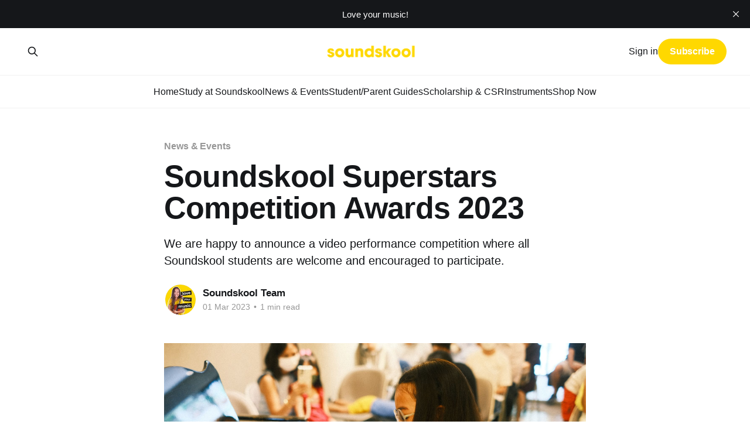

--- FILE ---
content_type: text/html; charset=utf-8
request_url: https://blog.soundskool.asia/soundskool-superstars-awards-competition2023/
body_size: 6054
content:
<!DOCTYPE html>
<html lang="en">
<head>

    <title>Soundskool Superstars Competition Awards 2023</title>
    <meta charset="utf-8" />
    <meta http-equiv="X-UA-Compatible" content="IE=edge" />
    <meta name="HandheldFriendly" content="True" />
    <meta name="viewport" content="width=device-width, initial-scale=1.0" />
    
    <link rel="preload" as="style" href="https://blog.soundskool.asia/assets/built/screen.css?v=84ed3ba627" />
    <link rel="preload" as="script" href="https://blog.soundskool.asia/assets/built/casper.js?v=84ed3ba627" />

    <link rel="stylesheet" type="text/css" href="https://blog.soundskool.asia/assets/built/screen.css?v=84ed3ba627" />

    <meta name="description" content="Participating in the competition, students will have the chance to win the Soundskool Superstars Award, vouchers prizes and good quality video recording that will be published on Soundskool&#x27;s social media.">
    <link rel="icon" href="https://blog.soundskool.asia/content/images/size/w256h256/2021/01/Untitled-design--8-.png" type="image/png">
    <link rel="canonical" href="https://blog.soundskool.asia/soundskool-superstars-competition-awards-2023">
    <meta name="referrer" content="no-referrer-when-downgrade">
    
    <meta property="og:site_name" content="Soundskool Music Cambodia | Blog">
    <meta property="og:type" content="article">
    <meta property="og:title" content="Soundskool Superstars Competition Awards 2023">
    <meta property="og:description" content="We are happy to announce a video performance competition where all Soundskool students are welcome and encouraged to participate.">
    <meta property="og:url" content="https://blog.soundskool.asia/soundskool-superstars-competition-awards-2023">
    <meta property="og:image" content="https://blog.soundskool.asia/content/images/size/w1200/2023/02/10-1.JPG">
    <meta property="article:published_time" content="2023-03-01T05:00:46.000Z">
    <meta property="article:modified_time" content="2024-08-12T08:35:17.000Z">
    <meta property="article:tag" content="News &amp;amp; Events">
    
    <meta property="article:publisher" content="https://www.facebook.com/soundskoolmusic/">
    <meta property="article:author" content="https://www.facebook.com/soundskoolmusic">
    <meta name="twitter:card" content="summary_large_image">
    <meta name="twitter:title" content="Soundskool Superstars Competition Awards 2023">
    <meta name="twitter:description" content="We are happy to announce a video performance competition where all Soundskool students are welcome and encouraged to participate.">
    <meta name="twitter:url" content="https://blog.soundskool.asia/soundskool-superstars-competition-awards-2023">
    <meta name="twitter:image" content="https://blog.soundskool.asia/content/images/size/w1200/2023/02/10-1.JPG">
    <meta name="twitter:label1" content="Written by">
    <meta name="twitter:data1" content="Soundskool Team">
    <meta name="twitter:label2" content="Filed under">
    <meta name="twitter:data2" content="News &amp; Events">
    <meta name="twitter:site" content="@SoundsKoolCam">
    <meta property="og:image:width" content="1200">
    <meta property="og:image:height" content="800">
    
    <script type="application/ld+json">
{
    "@context": "https://schema.org",
    "@type": "Article",
    "publisher": {
        "@type": "Organization",
        "name": "Soundskool Music Cambodia | Blog",
        "url": "https://blog.soundskool.asia/",
        "logo": {
            "@type": "ImageObject",
            "url": "https://blog.soundskool.asia/content/images/2021/01/logo-deliverables-RGB_primary-logo---reversed--2-.png"
        }
    },
    "author": {
        "@type": "Person",
        "name": "Soundskool Team",
        "image": {
            "@type": "ImageObject",
            "url": "https://blog.soundskool.asia/content/images/2025/05/Soundskool.jpeg",
            "width": 640,
            "height": 640
        },
        "url": "https://blog.soundskool.asia/author/admin/",
        "sameAs": [
            "http://www.soundskool.asia",
            "https://www.facebook.com/soundskoolmusic"
        ]
    },
    "headline": "Soundskool Superstars Competition Awards 2023",
    "url": "https://blog.soundskool.asia/soundskool-superstars-awards-competition2023/",
    "datePublished": "2023-03-01T05:00:46.000Z",
    "dateModified": "2024-08-12T08:35:17.000Z",
    "image": {
        "@type": "ImageObject",
        "url": "https://blog.soundskool.asia/content/images/size/w1200/2023/02/10-1.JPG",
        "width": 1200,
        "height": 800
    },
    "keywords": "News & Events",
    "description": "We are happy to announce a video performance competition where all Soundskool students are welcome and encouraged to participate. ",
    "mainEntityOfPage": "https://blog.soundskool.asia/soundskool-superstars-awards-competition2023/"
}
    </script>

    <meta name="generator" content="Ghost 6.12">
    <link rel="alternate" type="application/rss+xml" title="Soundskool Music Cambodia | Blog" href="https://blog.soundskool.asia/rss/">
    <script defer src="https://cdn.jsdelivr.net/ghost/portal@~2.56/umd/portal.min.js" data-i18n="true" data-ghost="https://blog.soundskool.asia/" data-key="36e5d7d873d466cf862c2fb415" data-api="https://soundskool.ghost.io/ghost/api/content/" data-locale="en" crossorigin="anonymous"></script><style id="gh-members-styles">.gh-post-upgrade-cta-content,
.gh-post-upgrade-cta {
    display: flex;
    flex-direction: column;
    align-items: center;
    font-family: -apple-system, BlinkMacSystemFont, 'Segoe UI', Roboto, Oxygen, Ubuntu, Cantarell, 'Open Sans', 'Helvetica Neue', sans-serif;
    text-align: center;
    width: 100%;
    color: #ffffff;
    font-size: 16px;
}

.gh-post-upgrade-cta-content {
    border-radius: 8px;
    padding: 40px 4vw;
}

.gh-post-upgrade-cta h2 {
    color: #ffffff;
    font-size: 28px;
    letter-spacing: -0.2px;
    margin: 0;
    padding: 0;
}

.gh-post-upgrade-cta p {
    margin: 20px 0 0;
    padding: 0;
}

.gh-post-upgrade-cta small {
    font-size: 16px;
    letter-spacing: -0.2px;
}

.gh-post-upgrade-cta a {
    color: #ffffff;
    cursor: pointer;
    font-weight: 500;
    box-shadow: none;
    text-decoration: underline;
}

.gh-post-upgrade-cta a:hover {
    color: #ffffff;
    opacity: 0.8;
    box-shadow: none;
    text-decoration: underline;
}

.gh-post-upgrade-cta a.gh-btn {
    display: block;
    background: #ffffff;
    text-decoration: none;
    margin: 28px 0 0;
    padding: 8px 18px;
    border-radius: 4px;
    font-size: 16px;
    font-weight: 600;
}

.gh-post-upgrade-cta a.gh-btn:hover {
    opacity: 0.92;
}</style>
    <script defer src="https://cdn.jsdelivr.net/ghost/sodo-search@~1.8/umd/sodo-search.min.js" data-key="36e5d7d873d466cf862c2fb415" data-styles="https://cdn.jsdelivr.net/ghost/sodo-search@~1.8/umd/main.css" data-sodo-search="https://soundskool.ghost.io/" data-locale="en" crossorigin="anonymous"></script>
    <script defer src="https://cdn.jsdelivr.net/ghost/announcement-bar@~1.1/umd/announcement-bar.min.js" data-announcement-bar="https://blog.soundskool.asia/" data-api-url="https://blog.soundskool.asia/members/api/announcement/" crossorigin="anonymous"></script>
    <link href="https://blog.soundskool.asia/webmentions/receive/" rel="webmention">
    <script defer src="/public/cards.min.js?v=84ed3ba627"></script>
    <link rel="stylesheet" type="text/css" href="/public/cards.min.css?v=84ed3ba627">
    <script defer src="/public/member-attribution.min.js?v=84ed3ba627"></script><style>:root {--ghost-accent-color: #FFD800;}</style>

</head>
<body class="post-template tag-news-and-events is-head-stacked">
<div class="viewport">

    <header id="gh-head" class="gh-head outer is-header-hidden">
        <div class="gh-head-inner inner">
            <div class="gh-head-brand">
                <a class="gh-head-logo" href="https://blog.soundskool.asia">
                        <img src="https://blog.soundskool.asia/content/images/2021/01/logo-deliverables-RGB_primary-logo---reversed--2-.png" alt="Soundskool Music Cambodia | Blog">
                </a>
                <button class="gh-search gh-icon-btn" aria-label="Search this site" data-ghost-search><svg xmlns="http://www.w3.org/2000/svg" fill="none" viewBox="0 0 24 24" stroke="currentColor" stroke-width="2" width="20" height="20"><path stroke-linecap="round" stroke-linejoin="round" d="M21 21l-6-6m2-5a7 7 0 11-14 0 7 7 0 0114 0z"></path></svg></button>
                <button class="gh-burger" aria-label="Main Menu"></button>
            </div>

            <nav class="gh-head-menu">
                <ul class="nav">
    <li class="nav-home"><a href="https://blog.soundskool.asia/">Home</a></li>
    <li class="nav-study-at-soundskool"><a href="https://blog.soundskool.asia/registration-2/">Study at Soundskool</a></li>
    <li class="nav-news-events"><a href="https://blog.soundskool.asia/tag/news-and-events/">News &amp; Events</a></li>
    <li class="nav-student-parent-guides"><a href="https://blog.soundskool.asia/tag/student-parent-guides/">Student/Parent Guides</a></li>
    <li class="nav-scholarship-csr"><a href="https://blog.soundskool.asia/tag/scholarship-csr/">Scholarship &amp; CSR</a></li>
    <li class="nav-instruments"><a href="https://blog.soundskool.asia/tag/instruments/">Instruments</a></li>
    <li class="nav-shop-now"><a href="https://www.soundskool.asia/music-store-cambodia/">Shop Now</a></li>
</ul>

            </nav>

            <div class="gh-head-actions">
                    <button class="gh-search gh-icon-btn" aria-label="Search this site" data-ghost-search><svg xmlns="http://www.w3.org/2000/svg" fill="none" viewBox="0 0 24 24" stroke="currentColor" stroke-width="2" width="20" height="20"><path stroke-linecap="round" stroke-linejoin="round" d="M21 21l-6-6m2-5a7 7 0 11-14 0 7 7 0 0114 0z"></path></svg></button>
                    <div class="gh-head-members">
                                <a class="gh-head-link" href="#/portal/signin" data-portal="signin">Sign in</a>
                                <a class="gh-head-button" href="#/portal/signup" data-portal="signup">Subscribe</a>
                    </div>
            </div>
        </div>
    </header>

    <div class="site-content">
        



<main id="site-main" class="site-main">
<article class="article post tag-news-and-events image-small">

    <header class="article-header gh-canvas">

        <div class="article-tag post-card-tags">
                <span class="post-card-primary-tag">
                    <a href="/tag/news-and-events/">News &amp; Events</a>
                </span>
        </div>

        <h1 class="article-title">Soundskool Superstars Competition Awards 2023</h1>

            <p class="article-excerpt">We are happy to announce a video performance competition where all Soundskool students are welcome and encouraged to participate. </p>

        <div class="article-byline">
        <section class="article-byline-content">

            <ul class="author-list instapaper_ignore">
                <li class="author-list-item">
                    <a href="/author/admin/" class="author-avatar" aria-label="Read more of Soundskool Team">
                        <img class="author-profile-image" src="/content/images/size/w100/2025/05/Soundskool.jpeg" alt="Soundskool Team" />
                    </a>
                </li>
            </ul>

            <div class="article-byline-meta">
                <h4 class="author-name"><a href="/author/admin/">Soundskool Team</a></h4>
                <div class="byline-meta-content">
                    <time class="byline-meta-date" datetime="2023-03-01">01 Mar 2023</time>
                        <span class="byline-reading-time"><span class="bull">&bull;</span> 1 min read</span>
                </div>
            </div>

        </section>
        </div>

            <figure class="article-image">
                <img
                    srcset="/content/images/size/w300/2023/02/10-1.JPG 300w,
                            /content/images/size/w600/2023/02/10-1.JPG 600w,
                            /content/images/size/w1000/2023/02/10-1.JPG 1000w,
                            /content/images/size/w2000/2023/02/10-1.JPG 2000w"
                    sizes="(min-width: 1400px) 1400px, 92vw"
                    src="/content/images/size/w2000/2023/02/10-1.JPG"
                    alt="Soundskool Superstars Competition Awards 2023"
                />
                    <figcaption><span style="white-space: pre-wrap;">Amara, Category B Finalist of The Piano Awards 2022</span></figcaption>
            </figure>

    </header>

    <section class="gh-content gh-canvas">
        <p>Soundskool Superstars Competition Awards is back! We are happy to announce our annual video performance competition where all Soundskool students are welcome and encouraged to participate. </p><p><strong>Age Categories in the Competition </strong></p><ul><li>5-8 years old</li><li>9-12 years old</li><li>13+ years old</li></ul><p>Eligible students can be entered directly by their teachers. One winner will be selected for each category. </p><p>Participating in the competition, students will have the chance to win the Soundskool Superstars Award, vouchers prizes and good quality video recording that will be published on Soundskool's social media. </p><h3 id="performance-details">Performance Details</h3><ul><li>Any instrument, any genre</li><li>Three age categories (5-8, 9-12, 13+), three winners, one per category</li><li>Performance length: minimum one minute</li><li>Format: solo or with backing track <strong>(no duet with teacher)</strong></li><li>Candidates introducing their name and the song title that they perform at the beginning of the video</li><li>The recording needs to be continuous with no editing permitted</li><li>Videos can be recorded by the candidates' teacher, with assistance of music crew (yellow t-shirt staff), or by the candidates themselves at home</li><li>Participants give consent to have their video posted on social media </li></ul><blockquote><strong>Videos submission are accepted from the announcement day until 12th of March 2023. </strong></blockquote><p>All the videos will be assessed by school management, and the winners will be announced on the 15th of March 2023. </p><p>The Superstars plaque award and vouchers prizes will be given to the winners on the 19th of March 2023, the day of Soundskool Mini-concerts.</p><p>The winners will be followed up regarding the video recording that will be posted on Soundskool's social media. </p><h3 id="importance-dates">Importance Dates</h3><ul><li>Video submission deadline: 12th March 2023</li><li>Winners announcement: 15th March </li><li>Awards and prizes giving to the winners: 19th March </li></ul><hr><p>Any questions you might have regarding the competition, you can reach out to your respective school desk to inquire more. </p><p><strong>Contact school desk: </strong><a href="https://msng.link/o/?Soundskooltk=tg&ref=soundskool-blog"><em>Toul Kork</em></a><em>, </em><a href="https://msng.link/o/?Soundskoolttp=tg&ref=soundskool-blog"><em>Toul Tom Poung</em></a><em>, </em><a href="https://msng.link/o/?Soundskoolnrd=tg&ref=soundskool-blog"><em>Norodom</em></a><em>, </em><a href="https://msng.link/o/?Soundskoolsr=tg&ref=soundskool-blog"><em>Siem Reap</em></a></p><p>We wish the best of luck to all participants! </p><hr><p><em>Find us: </em><a href="https://linktr.ee/soundskoolcambodia?ref=soundskool-blog"><em>soundskoolcambodia/contact-info</em></a></p>
    </section>


</article>
</main>

    <section class="footer-cta outer">
        <div class="inner">
            <h2 class="footer-cta-title">Sign up for more like this.</h2>
            <a class="footer-cta-button" href="#/portal" data-portal>
                <div class="footer-cta-input">Enter your email</div>
                <span>Subscribe</span>
            </a>
        </div>
    </section>



            <aside class="read-more-wrap outer">
                <div class="read-more inner">
                        
<article class="post-card post keep-ratio">

    <a class="post-card-image-link" href="/soundskool-supports-don-giovanni-opera-night-in-phnom-penh-2025/">

        <img class="post-card-image"
            srcset="/content/images/size/w300/2026/01/597782925_122167045670592509_6096789492651708675_n-2.jpg 300w,
                    /content/images/size/w600/2026/01/597782925_122167045670592509_6096789492651708675_n-2.jpg 600w,
                    /content/images/size/w1000/2026/01/597782925_122167045670592509_6096789492651708675_n-2.jpg 1000w,
                    /content/images/size/w2000/2026/01/597782925_122167045670592509_6096789492651708675_n-2.jpg 2000w"
            sizes="(max-width: 1000px) 400px, 800px"
            src="/content/images/size/w600/2026/01/597782925_122167045670592509_6096789492651708675_n-2.jpg"
            alt="Soundskool Supports Don Giovanni Opera Night in Phnom Penh 2025"
            loading="lazy"
        />


    </a>

    <div class="post-card-content">

        <a class="post-card-content-link" href="/soundskool-supports-don-giovanni-opera-night-in-phnom-penh-2025/">
            <header class="post-card-header">
                <div class="post-card-tags">
                </div>
                <h2 class="post-card-title">
                    Soundskool Supports Don Giovanni Opera Night in Phnom Penh 2025
                </h2>
            </header>
                <div class="post-card-excerpt">Soundskool is proud to have supported the recent production of Don Giovanni in Phnom Penh as a Silver Sponsor, contributing to one of the city’s most anticipated classical music events of the year.

By sponsoring this renowned opera by Mozart, Soundskool reaffirmed its commitment to strengthening Cambodia’s cultural</div>
        </a>

        <footer class="post-card-meta">
            <time class="post-card-meta-date" datetime="2026-01-17">17 Jan 2026</time>
                <span class="post-card-meta-length">2 min read</span>
        </footer>

    </div>

</article>
                        
<article class="post-card post keep-ratio">

    <a class="post-card-image-link" href="/soundskool-at-the-pinnacle-entrepreneurs-forum-awen-awards-night-2025/">

        <img class="post-card-image"
            srcset="/content/images/size/w300/2026/01/A-2_152.jpg 300w,
                    /content/images/size/w600/2026/01/A-2_152.jpg 600w,
                    /content/images/size/w1000/2026/01/A-2_152.jpg 1000w,
                    /content/images/size/w2000/2026/01/A-2_152.jpg 2000w"
            sizes="(max-width: 1000px) 400px, 800px"
            src="/content/images/size/w600/2026/01/A-2_152.jpg"
            alt="Soundskool at the Pinnacle Entrepreneurs Forum &amp; AWEN Awards Night 2025"
            loading="lazy"
        />


    </a>

    <div class="post-card-content">

        <a class="post-card-content-link" href="/soundskool-at-the-pinnacle-entrepreneurs-forum-awen-awards-night-2025/">
            <header class="post-card-header">
                <div class="post-card-tags">
                </div>
                <h2 class="post-card-title">
                    Soundskool at the Pinnacle Entrepreneurs Forum &amp; AWEN Awards Night 2025
                </h2>
            </header>
                <div class="post-card-excerpt">On Friday, 21 November 2025, Soundskool was proud to support the Pinnacle Entrepreneurs Forum &amp; AWEN Awards Night 2025 as an in-kind partner.

The event was hosted by AWEN and co-hosted by CamWEN Cambodia, bringing together leaders and changemakers from across the ASEAN region to celebrate women&#39;s entrepreneurship.</div>
        </a>

        <footer class="post-card-meta">
            <time class="post-card-meta-date" datetime="2026-01-15">15 Jan 2026</time>
                <span class="post-card-meta-length">2 min read</span>
        </footer>

    </div>

</article>
                        
<article class="post-card post keep-ratio">

    <a class="post-card-image-link" href="/may-monthly-classical-concert-brahms-the-progressive/">

        <img class="post-card-image"
            srcset="/content/images/size/w300/2026/01/4-1.png 300w,
                    /content/images/size/w600/2026/01/4-1.png 600w,
                    /content/images/size/w1000/2026/01/4-1.png 1000w,
                    /content/images/size/w2000/2026/01/4-1.png 2000w"
            sizes="(max-width: 1000px) 400px, 800px"
            src="/content/images/size/w600/2026/01/4-1.png"
            alt="May Monthly Classical Concert: Brahms the Progressive"
            loading="lazy"
        />


    </a>

    <div class="post-card-content">

        <a class="post-card-content-link" href="/may-monthly-classical-concert-brahms-the-progressive/">
            <header class="post-card-header">
                <div class="post-card-tags">
                </div>
                <h2 class="post-card-title">
                    May Monthly Classical Concert: Brahms the Progressive
                </h2>
            </header>
                <div class="post-card-excerpt">May’s Monthly Classical Concert challenges long-held assumptions about musical tradition through the lens of Johannes Brahms.

While Brahms held deep respect for classical forms, he never merely replicated them. Instead, he redefined structure from within, developing complex harmonic language and rhythmic sophistication that pushed music forward. His technique of</div>
        </a>

        <footer class="post-card-meta">
            <time class="post-card-meta-date" datetime="2026-01-10">10 Jan 2026</time>
                <span class="post-card-meta-length">1 min read</span>
        </footer>

    </div>

</article>
                </div>
            </aside>



    </div>

    <footer class="site-footer outer">
        <div class="inner">
            <section class="copyright"><a href="https://blog.soundskool.asia">Soundskool Music Cambodia | Blog</a> &copy; 2026</section>
            <nav class="site-footer-nav">
                
            </nav>
            <div class="gh-powered-by"><a href="https://ghost.org/" target="_blank" rel="noopener">Powered by Ghost</a></div>
        </div>
    </footer>

</div>

    <div class="pswp" tabindex="-1" role="dialog" aria-hidden="true">
    <div class="pswp__bg"></div>

    <div class="pswp__scroll-wrap">
        <div class="pswp__container">
            <div class="pswp__item"></div>
            <div class="pswp__item"></div>
            <div class="pswp__item"></div>
        </div>

        <div class="pswp__ui pswp__ui--hidden">
            <div class="pswp__top-bar">
                <div class="pswp__counter"></div>

                <button class="pswp__button pswp__button--close" title="Close (Esc)"></button>
                <button class="pswp__button pswp__button--share" title="Share"></button>
                <button class="pswp__button pswp__button--fs" title="Toggle fullscreen"></button>
                <button class="pswp__button pswp__button--zoom" title="Zoom in/out"></button>

                <div class="pswp__preloader">
                    <div class="pswp__preloader__icn">
                        <div class="pswp__preloader__cut">
                            <div class="pswp__preloader__donut"></div>
                        </div>
                    </div>
                </div>
            </div>

            <div class="pswp__share-modal pswp__share-modal--hidden pswp__single-tap">
                <div class="pswp__share-tooltip"></div>
            </div>

            <button class="pswp__button pswp__button--arrow--left" title="Previous (arrow left)"></button>
            <button class="pswp__button pswp__button--arrow--right" title="Next (arrow right)"></button>

            <div class="pswp__caption">
                <div class="pswp__caption__center"></div>
            </div>
        </div>
    </div>
</div>
<script
    src="https://code.jquery.com/jquery-3.5.1.min.js"
    integrity="sha256-9/aliU8dGd2tb6OSsuzixeV4y/faTqgFtohetphbbj0="
    crossorigin="anonymous">
</script>
<script src="https://blog.soundskool.asia/assets/built/casper.js?v=84ed3ba627"></script>
<script>
$(document).ready(function () {
    // Mobile Menu Trigger
    $('.gh-burger').click(function () {
        $('body').toggleClass('gh-head-open');
    });
    // FitVids - Makes video embeds responsive
    $(".gh-content").fitVids();
});
</script>



</body>
</html>
